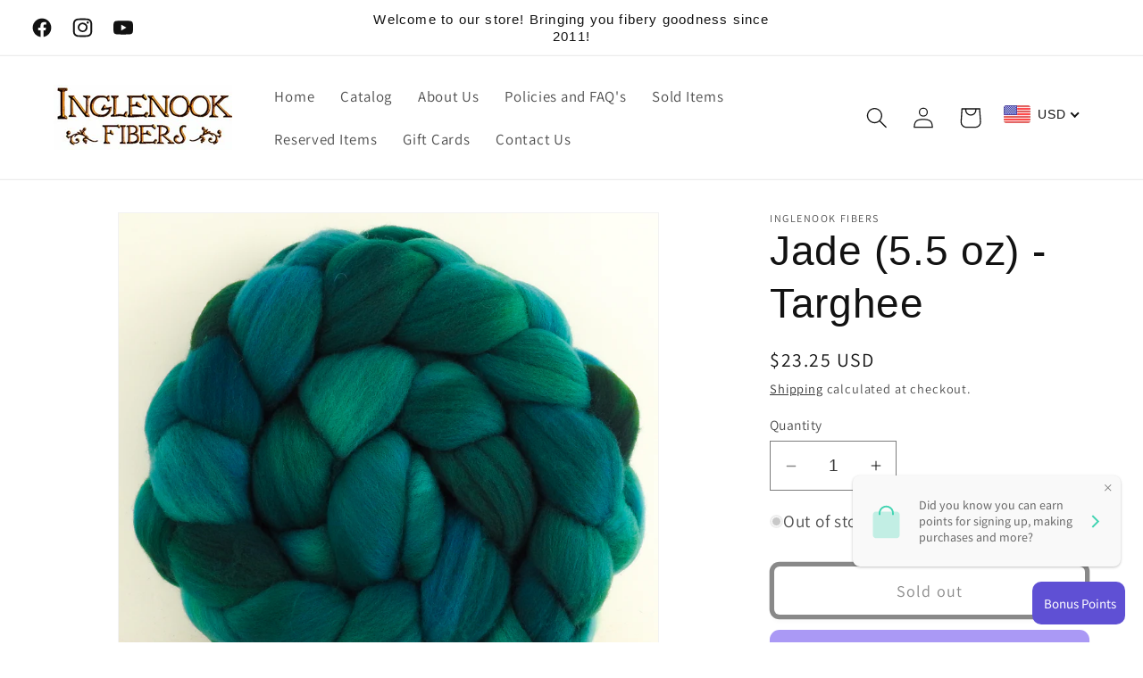

--- FILE ---
content_type: text/html; charset=UTF-8
request_url: https://gravity-apps.com/cmspro/timenow.php?1769635977
body_size: 41
content:
1769632376

--- FILE ---
content_type: text/html; charset=UTF-8
request_url: https://gravity-apps.com/cmspro/timenow.php?1769635977
body_size: 41
content:
1769632376

--- FILE ---
content_type: text/javascript;charset=UTF-8
request_url: https://init.grizzlyapps.com/9e32c84f0db4f7b1eb40c32bdb0bdea9
body_size: 1634
content:
var Currency = { rates: {"USD":"1.0000000000","EUR":"1.1994578451","GBP":"1.3806338490","CAD":"0.7361981256","AUD":"0.7001148889","AFN":"0.0153845617","ALL":"0.0124091568","AZN":"0.5889260698","DZD":"0.0077398176","AOA":"0.0010905127","ARS":"0.0006931150","AMD":"0.0026610495","AWG":"0.5551700208","BSD":"1.0082769454","BHD":"2.6522736616","BDT":"0.0082508256","BBD":"0.5006032269","BYN":"0.3538412654","BZD":"0.5013146978","BMD":"1.0000000000","BTN":"0.0109922828","BTC":"89239.2461354052","BOB":"0.1459045043","BAM":"0.6132222992","BWP":"0.0766054530","BRL":"0.1928650352","BND":"0.7961168604","BGN":"0.5954613933","BIF":"0.0003403817","KHR":"0.0002507485","CVE":"0.0108768422","XAF":"0.0018283744","XOF":"0.0018283897","XPF":"0.0100565990","CZK":"0.0495105927","KYD":"1.2098715842","CLP":"0.0011624525","CNY":"0.1437886881","COP":"0.0002736195","KMF":"0.0024271860","CDF":"0.0004464286","CRC":"0.0020293486","HRK":"0.1592940343","CUC":"1.0000000000","CUP":"0.0377358491","DKK":"0.1606308294","DJF":"0.0056618279","DOP":"0.0160254543","XCD":"0.3700209062","EGP":"0.0212549785","ERN":"0.0666666667","ETB":"0.0064847336","FKP":"1.3695984748","FJD":"0.4552801111","GMD":"0.0136986998","GEL":"0.3710521443","GHS":"0.0922423450","GIP":"1.3695984748","XAU":"5263.1578947368","GTQ":"0.1314051640","GGP":"1.3695984748","GNF":"0.0001149478","GYD":"0.0048191224","HTG":"0.0076880128","HNL":"0.0382054342","HKD":"0.1281812996","HUF":"0.0031569745","ISK":"0.0082596665","XDR":"1.4701342233","INR":"0.0109084741","IDR":"0.0000598027","IRR":"0.0000237501","IQD":"0.0007696496","IMP":"1.3695984748","ILS":"0.3232459061","JMD":"0.0064173311","JPY":"0.0065495174","JEP":"1.3695984748","JOD":"1.4103974500","KZT":"0.0020013099","KES":"0.0077519499","KWD":"3.2641336989","KGS":"0.0114352354","LAK":"0.0000467928","LVL":"1.6531931426","LBP":"0.0000112590","LSL":"0.0628761527","LRD":"0.0054500591","LYD":"0.1597422654","LTL":"0.3386684910","MOP":"0.1254741826","MKD":"0.0194718912","MGA":"0.0002245946","MWK":"0.0005763689","MYR":"0.2554603370","MVR":"0.0646824547","MRO":"0.0028011218","MUR":"0.0221778753","MXN":"0.0582372177","MDL":"0.0598000609","MNT":"0.0002804943","MAD":"0.1110228110","MZN":"0.0156838224","MMK":"0.0004761793","NAD":"0.0628758878","NPR":"0.0068702419","ANG":"0.5586342510","TWD":"0.0319448188","NZD":"0.6026655899","NIO":"0.0273989035","NGN":"0.0007139492","KPW":"0.0011110871","NOK":"0.1041981758","OMR":"2.6006720136","PKR":"0.0036011654","PAB":"1.0082677959","PGK":"0.2356553079","PYG":"0.0001504258","PEN":"0.3008151187","PHP":"0.0170134603","PLN":"0.2856701293","QAR":"0.2773413503","RON":"0.2353216918","RUB":"0.0131154057","RWF":"0.0006910602","SHP":"1.3806338490","WST":"0.3663952533","STD":"0.0000483139","SVC":"0.1152329954","SAR":"0.2666655289","RSD":"0.0102162820","SCR":"0.0719329964","SLL":"0.0000476883","XAG":"114.9425287356","SGD":"0.7936917381","SBD":"0.1237979835","SOS":"0.0017673666","ZAR":"0.0632414467","KRW":"0.0007025358","LKR":"0.0032561697","SDG":"0.0016625158","SRD":"0.0261117325","SZL":"0.0628944900","SEK":"0.1135548751","CHF":"1.3068444672","SYP":"0.0000904194","TJS":"0.1079484844","TZS":"0.0003922762","THB":"0.0323295002","TOP":"0.4153237864","TTD":"0.1482686301","TND":"0.3496603749","TMT":"0.2857142857","TRY":"0.0230384144","UGX":"0.0002823958","UAH":"0.0234882785","AED":"0.2722937810","UYU":"0.0269089071","UZS":"0.0000833341","VUV":"0.0083509181","VEF":"0.0000002760","VND":"0.0000383267","YER":"0.0041946376","ZMW":"0.0510642061"}, convert: function(amount, from, to) { return (amount * this.rates[from]) / this.rates[to]; } };